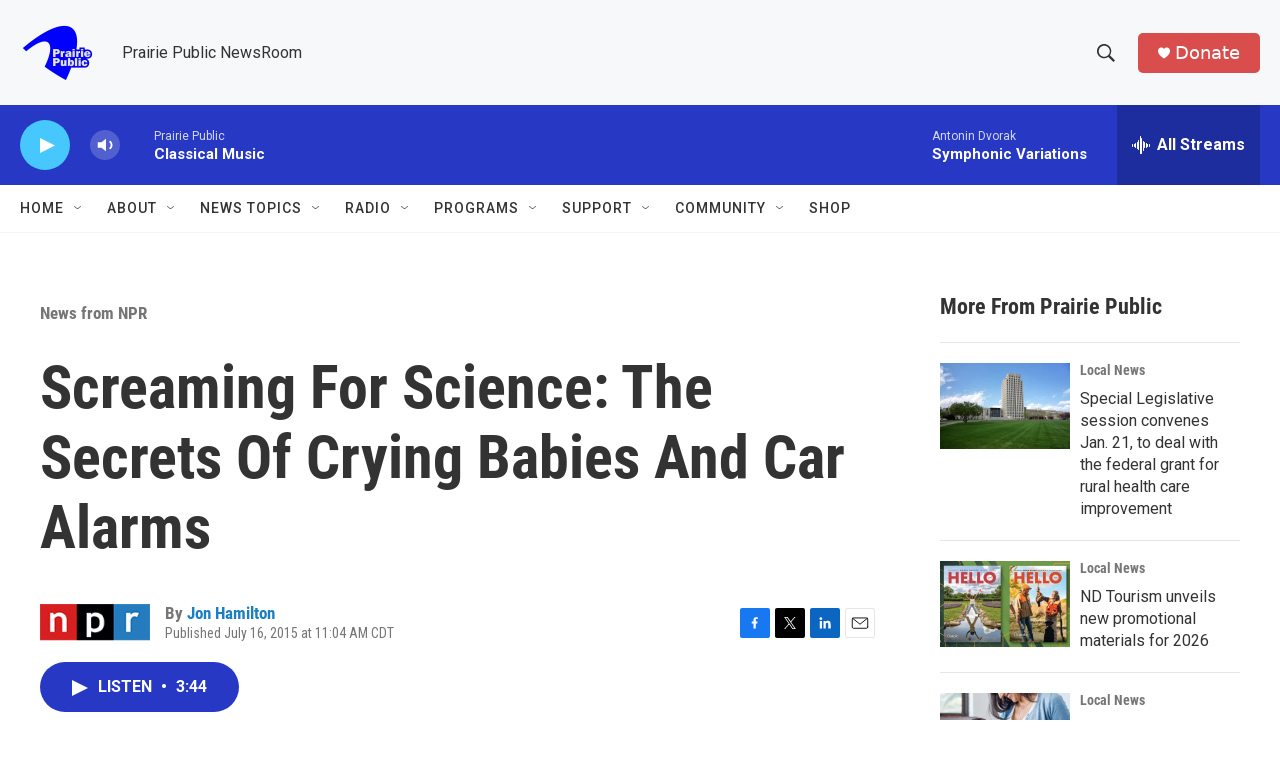

--- FILE ---
content_type: text/html; charset=utf-8
request_url: https://www.google.com/recaptcha/api2/aframe
body_size: -87
content:
<!DOCTYPE HTML><html><head><meta http-equiv="content-type" content="text/html; charset=UTF-8"></head><body><script nonce="cgzn37RInxMvVd1yuC0T_w">/** Anti-fraud and anti-abuse applications only. See google.com/recaptcha */ try{var clients={'sodar':'https://pagead2.googlesyndication.com/pagead/sodar?'};window.addEventListener("message",function(a){try{if(a.source===window.parent){var b=JSON.parse(a.data);var c=clients[b['id']];if(c){var d=document.createElement('img');d.src=c+b['params']+'&rc='+(localStorage.getItem("rc::a")?sessionStorage.getItem("rc::b"):"");window.document.body.appendChild(d);sessionStorage.setItem("rc::e",parseInt(sessionStorage.getItem("rc::e")||0)+1);localStorage.setItem("rc::h",'1768491497986');}}}catch(b){}});window.parent.postMessage("_grecaptcha_ready", "*");}catch(b){}</script></body></html>

--- FILE ---
content_type: text/javascript
request_url: https://polo.feathr.co/v1/analytics/match/script.js?a_id=6914ade88079880fccded009&pk=feathr
body_size: -279
content:
(function (w) {
    
        
    if (typeof w.feathr === 'function') {
        w.feathr('integrate', 'ttd', '696909e86b5af5000269b7c8');
    }
        
        
    if (typeof w.feathr === 'function') {
        w.feathr('match', '696909e86b5af5000269b7c8');
    }
        
    
}(window));